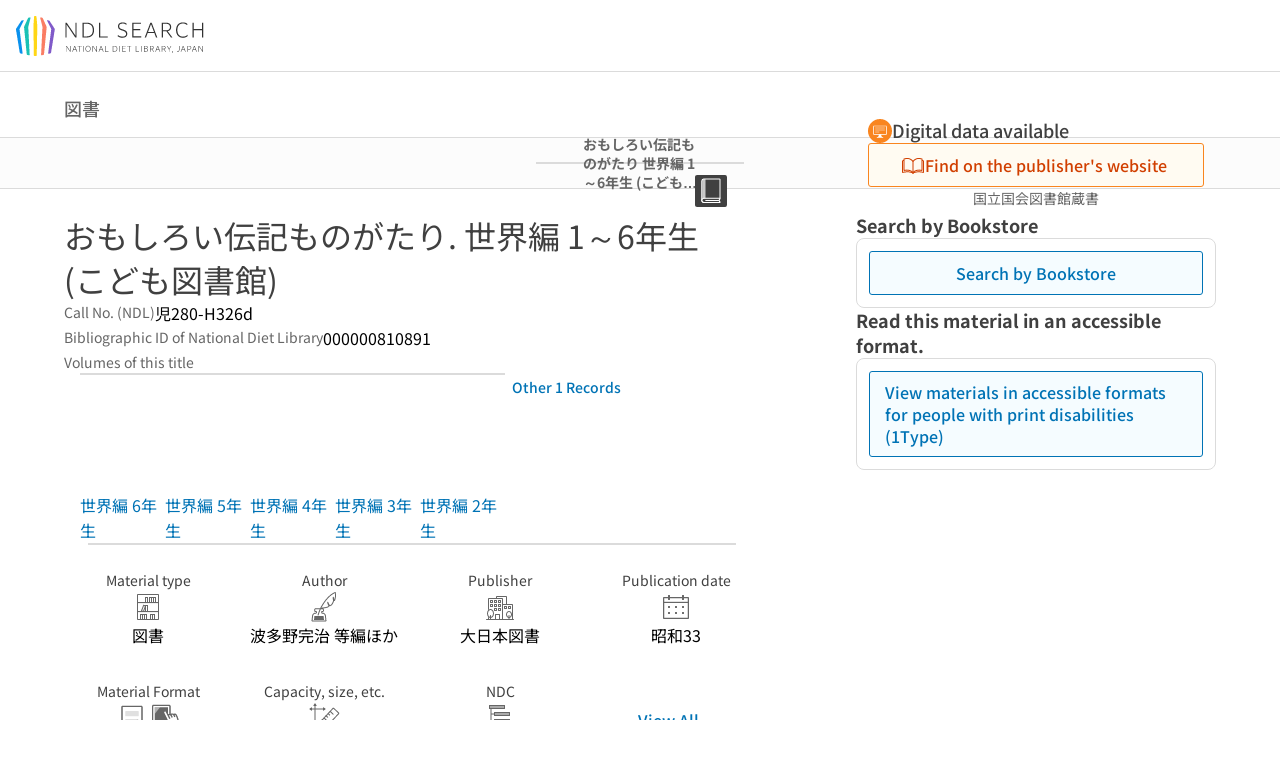

--- FILE ---
content_type: text/css; charset=utf-8
request_url: https://ndlsearch.ndl.go.jp/_nuxt/BaseTextarea.CYPYNAF5.css
body_size: 594
content:
.base-textarea[data-v-eee74d66]{-webkit-appearance:none;-moz-appearance:none;appearance:none;background-color:#fff;border:1px solid #aaa;border-radius:.25rem;font-size:1rem;font-weight:400;line-height:1.6;min-height:calc(1.6em + .625rem);outline-color:#0073b5;padding:.375rem .25rem .25rem .5rem;width:inherit}.is-dark .base-textarea[data-v-eee74d66]{background-color:#000;border-color:#c7c7c7;outline-color:#0073b5}.is-mina .base-textarea[data-v-eee74d66]{font-size:1.125rem}.base-textarea[data-v-eee74d66]::-moz-placeholder{color:#767676}.base-textarea[data-v-eee74d66]::placeholder{color:#767676}.is-dark .base-textarea[data-v-eee74d66]::-moz-placeholder{color:#dbdbdb}.is-dark .base-textarea[data-v-eee74d66]::placeholder{color:#dbdbdb}.base-textarea[data-v-eee74d66]:-moz-read-only{color:#767676}.base-textarea[data-v-eee74d66]:read-only{color:#767676}.is-dark .base-textarea[data-v-eee74d66]:-moz-read-only{color:#dbdbdb}.is-dark .base-textarea[data-v-eee74d66]:read-only{color:#dbdbdb}
